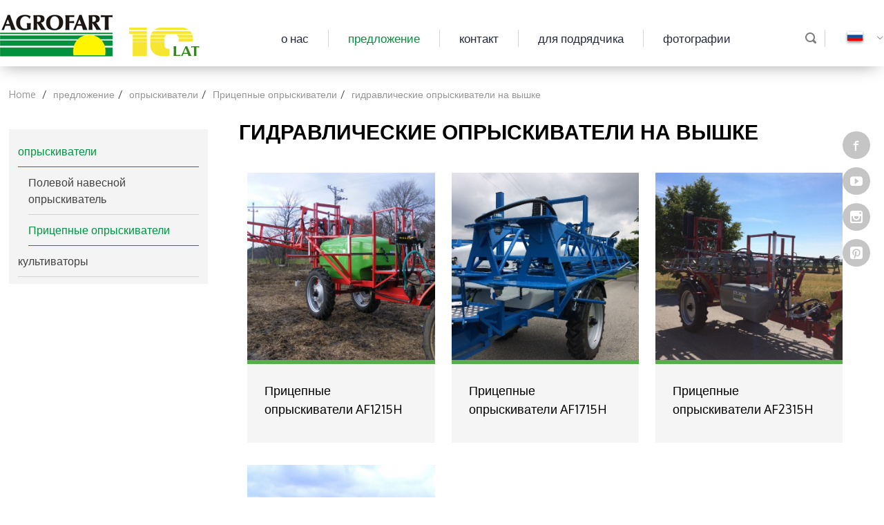

--- FILE ---
content_type: text/html; charset=utf-8
request_url: https://www.agrofart.com/ru/326/gidravlichski-oprskivatli-na-vshk
body_size: 6320
content:
<!DOCTYPE html>
<html lang="ru">
<head>
	
<script>(function(w,d,s,l,i){w[l]=w[l]||[];w[l].push({'gtm.start':
new Date().getTime(),event:'gtm.js'});var f=d.getElementsByTagName(s)[0],
j=d.createElement(s),dl=l!='dataLayer'?'&l='+l:'';j.async=true;j.src=
'https://www.googletagmanager.com/gtm.js?id='+i+dl;f.parentNode.insertBefore(j,f);
})(window,document,'script','dataLayer','GTM-MFKM8QRD');</script>

<meta charset="UTF-8" />
<title>гидравлические опрыскиватели на вышке - oпрыскиватель</title>
<meta name="keywords" content="опрыскиватель, Полевой навесной, прицепной опрыскиватель," />
<meta name="description" content="" />
<meta name="robots" content="index,follow" />
<meta name="designer" content="JW Web Development" />
<meta name="viewport" content="width=device-width, initial-scale=1" />
<meta name="HandheldFriendly" content="True" />
<meta name="MobileOptimized" content="320" />
<base href="https://www.agrofart.com/" />
<link rel="stylesheet" href="public/css/bootstrap.min.css" /><link rel="stylesheet" href="public/admin/css/icons/icomoon/styles.css" /><link rel="stylesheet" href="public/css/components.css" /><link rel="stylesheet" href="public/js/aos/aos.css" /><script src="public/js/jquery-min.js"></script><script src="public/js/bootstrap.min.js"></script><script src="public/admin/js/plugins/notifications/sweet_alert.min.js"></script><script src="public/js/js.cookie.js"></script><script src="public/js/cms.js"></script><script src="public/js/class/conf.js"></script><script src="public/js/i18n/pl.js"></script><script src="public/js/aos/aos.js"></script><script src="public/js/validation/jquery.validate.min.js"></script><script src="public/js/validation/additional-methods.min.js"></script><script src="public/js/validation/localization/messages_ru.js"></script><script src="public/js/scrollTo.js"></script><script src="public/js/dirtyforms/jquery.dirtyforms.js"></script><script src="public/js/dirtyforms/dialogs/bootstrap.js"></script><script src="public/js/class/coockieComm.js"></script>
<link rel='dns-prefetch' href='//fonts.googleapis.com' />
<link href="https://fonts.googleapis.com/css?family=Oxygen:300,400,700&amp;subset=latin-ext" rel="stylesheet" /> 
<link href="public/css/default.css?p=4" rel="stylesheet" />
<link rel="icon" href="public/img/favicon.ico" type="image/x-icon" />
<link rel="shortcut icon" href="public/img/favicon.ico" type="image/x-icon" />
<meta itemprop="image" content="https://www.agrofart.com/upload/art/326_img1_2_2.jpg" /><meta property="og:image" content="https://www.agrofart.com/upload/art/326_img1_2_2.jpg" /><meta itemprop="name" content="гидравлические опрыскиватели на вышке - oпрыскиватель" /><meta property="og:title" content="гидравлические опрыскиватели на вышке - oпрыскиватель" /><meta property="og:site_name" content="agrofart.com" /><script>
var conf = new Conf();
conf.setData({
    domain: 'www.agrofart.com',
    debug: true,
    defaultCookieExpires: 7,
    loginextend: 0,
    loginextend_duration: '120000',
    ays: true
});
cms.lang = cmslang;
cms.init(conf);
</script>
<!-- Smartsupp Live Chat script -->
<script type="text/javascript">
var _smartsupp = _smartsupp || {};
_smartsupp.key = '6423e3ce571e14beaeda4d780d14b16e8dc262d4';
window.smartsupp||(function(d) {
  var s,c,o=smartsupp=function(){ o._.push(arguments)};o._=[];
  s=d.getElementsByTagName('script')[0];c=d.createElement('script');
  c.type='text/javascript';c.charset='utf-8';c.async=true;
  c.src='https://www.smartsuppchat.com/loader.js?';s.parentNode.insertBefore(c,s);
})(document);
</script>
<meta name="google-site-verification" content="Ez0IQxg2kCFo2qzaH7Zw6zKZsmFj-Jxajnq6V4V2fmQ" />
<script>"https:"!==location.protocol&&location.hostname.includes("www.")?window.location.replace("https://"+location.hostname+location.pathname+location.search+location.hash):"https:"===location.protocol&&location.hostname.includes("www.")||window.location.replace("https://www."+location.hostname+location.pathname+location.search+location.hash);</script>
<style>ul.submenu-news-list li .h2 {color: black;margin: 0 0 15px 0;padding: 0;}
#oferta .h2{font-size: 17px;text-transform: uppercase;color: #262a40;font-weight: bold;padding-top: 15px;}
#start1 .h2 {text-align: left;padding: 25px;padding-bottom: 5px;margin: 0px;font-size: 20px;color: #000000;border-top: 6px solid #58ae4c;min-height: 95px;}
#oferta a:hover .h2 {color:#00923f;}
.h1_ {clear: both;font-size: 30px;padding-top: 0px;padding-bottom: 25px;margin: 0px;text-align: left;text-transform: uppercase;color: #000000;font-weight: bold;}</style>
<script type="application/ld+json">
{
	"@context": "http://schema.org",
	"@type": "LocalBusiness",
	"address": {
		"@type": "PostalAddress",
		"addressLocality": "Gniewkowo",
		"streetAddress": "Dąblin 22",
		"postalCode": "88-140",
		"addressRegion": "kujawsko-pomorskie"
	},
	"name": "AGROFART Marcin Różycki",
	"email": "biuro@agrofart.com",
	"telephone": "668675345",
	"vatID": "5562573382",
	"image": "https://www.agrofart.com/public/img/logo.png"
}
</script><meta property="og:type" content="article" /><link rel="canonical" href="https://www.agrofart.com/ru/326/gidravlichski-oprskivatli-na-vshk" />
<style>
    .h1 { clear: both; font-size: 30px; padding-top: 0px; padding-bottom: 25px; margin: 0px; text-align: left; text-transform: uppercase; color: #000000; font-weight: bold; }
    </style>
<script>
    // Store the original title
    const originalTitle = document.title;

    // Function to restore the original title
    function preventTitleChange() {
        document.title = originalTitle; // Restore the original title
    }

    // Attach an event listener to window.onload to prevent title changes after the page has loaded
    window.onload = function() {
        // Prevent changes to the title
        document.title = originalTitle; // Initial title

        // Monitor title changes and prevent them
        Object.defineProperty(document, 'title', {
            configurable: false,
            set: function(value) {
                if (document.title !== originalTitle) {
                    preventTitleChange(); // Restore the original title
                }
                return originalTitle;
            }
        });
    };
    </script>
</head><body  id="wwwpage" itemscope itemtype="http://schema.org/WebPage">

	<noscript><iframe src="https://www.googletagmanager.com/ns.html?id=GTM-MFKM8QRD"
height="0" width="0" style="display:none;visibility:hidden"></iframe></noscript>

<header id="top"><div id="top0">

	<div id="top1" itemscope itemtype="http://schema.org/Store"><meta itemprop="name" content="AGROFART Marcin Różycki"><meta itemprop="image" content="http://agrofart.com/upload/image/Agrofart_katalog_drukq-31.png"><a itemprop="url" href="https://www.agrofart.com/?lang=6" title="" id="top_www"><img itemprop="logo" src="public/img/logo.png" alt="Agrofart" /></a></div>

	<div id="top2"><div id="g_menu"><a href="#" id="menu_close"></a><ul id="menu1"><li><a itemprop="url" class="item1" href="ru/302/o-nas" title="о нас"><span itemprop="name">о нас</span></a></li><li class="current"><a itemprop="url" class="item1" href="ru/art/oferta" title="предложение"><span itemprop="name">предложение</span></a>
<ul class="section"><li><a itemprop="url" class="item2" href="ru/309/prdlozhni" title="опрыскиватели"><span itemprop="name">опрыскиватели</span></a></li><li><a itemprop="url" class="item2" href="ru/310/kulytivator" title="культиваторы"><span itemprop="name">культиваторы</span></a></li></ul></li><li><a itemprop="url" class="item1" href="ru/contact/" title="контакт"><span itemprop="name">контакт</span></a></li><li><a itemprop="url" class="item1" href="ru/367/dlya-podryadchika" title="для подрядчика"><span itemprop="name">для подрядчика</span></a></li><li><a itemprop="url" class="item1" href="ru/366/fotografii" title="фотографии"><span itemprop="name">фотографии</span></a></li></ul></div></div>
	
	<div id="top3"><ul id="s_menu">			
		<li id="top_search"><a href="#"></a></li>		
		<li id="top_lang"><a href="#"><img src="public/img/sys/l_ru.gif" alt="ru" /></a></li>			
		<li id="top_menu"><a href="#" id="mobnav-btn"><div><span></span><span></span><span></span></div></a></li>	
	</ul></div>	

</div></header>

<div id="search_box" class="bbox">
	<a href="#" id="search_close"></a>
	<div id="search_panel"><form name="search" method="get" accept-charset="utf-8" action="index.php" class="form-horizontal validate-alert" id="search"><input name="lang" value="6" type="hidden" /><input name="act" value="art_search" id="act_search" type="hidden" /><div class="form-group"><div class="input-group"><input name="art_szuk" value="" id="art_szuk" class="form-control" maxlength="50" type="text"  placeholder=" " required data-rule-minlength="3" data-msg-minlength=" " data-msg-required=" "  /><div class="input-group-btn"><button type="submit" id="searchp"></button></div></div></div></form></div></div>

<div id="lang_box" class="bbox">
	<a href="#" id="lang_close"></a>
	<div id="lang_menu"><div class="title">Wybierz język</div><ul><li ><a href="pl"><img src="public/img/sys/l_pl.gif" alt="pl" />Polski</a></li><li ><a href="en"><img src="public/img/sys/l_en.gif" alt="en" />English</a></li><li ><a href="de"><img src="public/img/sys/l_de.gif" alt="de" />Deutsch</a></li><li ><a href="fr"><img src="public/img/sys/l_fr.gif" alt="fr" />Française</a></li><li  class="wyb"><a href="ru"><img src="public/img/sys/l_ru.gif" alt="ru" />Русский</a></li><li ><a href="ch"><img src="public/img/sys/l_ch.gif" alt="ch" />中國</a></li><li ><a href="kz"><img src="public/img/sys/l_kz.gif" alt="kz" />Қазақ</a></li></ul></div></div>

<script>

$(document).ready(function() {

	$('#top_search A').click(function(){ 
		$('.bbox').slideUp(100);	
		$('#search_box').slideDown(100);
		return false;
	});

	$('#search_close').click(function(){ 
		$('#search_box').slideUp(100);
		return false;
	});
	
	$('#top_lang A').click(function(){ 
		$('.bbox').slideUp(100);	
		$('#lang_box').slideDown(100);
		return false;
	});

	$('#lang_close').click(function(){ 
		$('#lang_box').slideUp(100);
		return false;
	});	

	$(document).on('click', '#mobnav-btn', function (){
		$('BODY').toggleClass("xactive"); 
	   return false; 			
	 });
	 
	$(document).on('click', '#menu_close', function (){
		$('BODY').toggleClass("xactive"); 
	   return false; 			
	 });	 
	 
    $(document).on('click', '.mobnav-subarrow', function (){        
        $(this).parent().toggleClass("xpopdrop"); 
        return false; 
    });	 

});

</script>


<main itemprop="mainContentOfPage" itemscope itemtype="http://schema.org/WebPageElement"><div id="maincontent2"><div id="maincontent3">

<div class="breadcrumb-line"><ul class="breadcrumb" itemscope itemtype="http://schema.org/BreadcrumbList">
<li itemprop="itemListElement" itemscope itemtype="http://schema.org/ListItem"><a itemprop="item" href="https://www.agrofart.com/?lang=6"><span itemprop="name">Home</span><meta itemprop="position" content="1" /></a></li>
<li itemprop="itemListElement" itemscope itemtype="http://schema.org/ListItem"><a itemprop="item" href="ru/art/oferta"><span itemprop="name">предложение</span><meta itemprop="position" content="2" /></a></li><li itemprop="itemListElement" itemscope itemtype="http://schema.org/ListItem"><a itemprop="item" href="ru/309/prdlozhni"><span itemprop="name">опрыскиватели</span><meta itemprop="position" content="3" /></a></li><li itemprop="itemListElement" itemscope itemtype="http://schema.org/ListItem"><a itemprop="item" href="ru/317/pritspn-oprskivatli"><span itemprop="name">Прицепные опрыскиватели</span><meta itemprop="position" content="4" /></a></li><li itemprop="itemListElement" itemscope itemtype="http://schema.org/ListItem"><a itemprop="item" href="ru/326/gidravlichski-oprskivatli-na-vshk"><span itemprop="name">гидравлические опрыскиватели на вышке</span><meta itemprop="position" content="5" /></a></li></ul></div><div id="content_left"><article><h1>гидравлические опрыскиватели на вышке</h1><ul class="submenu-table-images"><li><a href="ru/338/af1215h"><img src="upload/art/338_img2_7efc3506dee8022d6af26c8d10c09635490ddf66.jpg" alt="Прицепные опрыскиватели AF1215H" /><div class="name">Прицепные опрыскиватели AF1215H</div><div class="subname"></div></a></li><li><a href="ru/345/af1715h"><img src="upload/art/345_img2_7b06a68ee0da05df15cb5f9473997c660c72d339.jpg" alt="Прицепные опрыскиватели AF1715H" /><div class="name">Прицепные опрыскиватели AF1715H</div><div class="subname"></div></a></li><li><a href="ru/352/af2315h"><img src="upload/art/352_img2_e9290f1030260cf81a82b234a10393aacf26afc1.jpg" alt="Прицепные опрыскиватели AF2315H" /><div class="name">Прицепные опрыскиватели AF2315H</div><div class="subname"></div></a></li><li><a href="ru/359/af2815h"><img src="upload/art/359_img2_d32e780e5906653247270dbcd5d32eaa759980dd.jpg" alt="Прицепные опрыскиватели AF2815H" /><div class="name">Прицепные опрыскиватели AF2815H</div><div class="subname"></div></a></li></ul></article></div><div id="content_right"><nav id="l_menu"><ul><li  class="current"><a href="ru/309/prdlozhni">опрыскиватели</a><ul><li ><a href="ru/315/navsn-oprskivatli">Полевой навесной опрыскиватель</a></li><li  class="current"><a href="ru/317/pritspn-oprskivatli">Прицепные опрыскиватели</a></li></ul></li><li ><a href="ru/310/kulytivator">культиваторы</a></li></ul></nav></div></div></div></main>

<section id="contactp">
			
				<div id="contactp1"><h1>Свяжитесь с нами</h1><div class="row" itemscope="" itemtype="http://schema.org/Person">
<div class="col-lg-6" itemprop="address" itemscope="" itemtype="http://schema.org/PostalAddress">
<p class="adr"><span><strong>AGROFART Marcin Różycki</strong><br />
<span itemprop="addressLocality">Dąblin 22</span><br />
<span itemprop="postalCode">88-140</span> Gniewkowo</span></p>

<p class="email"><a href="mailto:biuro@agrofart.com"><span itemprop="email">biuro@agrofart.com</span></a></p>

<p class="email"><a href="mailto:agrofart@wp.pl"><span itemprop="email">agrofart@wp.pl</span></a></p>

<p class="tel"><span><strong>наши консультанты</strong><br />
<span itemprop="telephone">668675345</span> - Marcin<br />
<span itemprop="telephone">668823675</span> - Gabriel</span></p>
</div>

<div class="col-lg-6">
<p class="tel"><span><strong>менеджер</strong><br />
696 094 012 - Anna</span></p>

<p class="tel"><strong>помощник управляющего</strong><br />
<span>690 803 200</span> - Monika</p>

<p class="tel"><span><strong>магазин</strong><br />
690 080 932 - Anna</span></p>

<p class="tel"><span><strong>Serwis</strong><br />
790 216 810 - Kamil</span></p>
</div>
</div>

<div id="gtx-trans" style="position: absolute; left: 96px; top: 273px;">
<div class="gtx-trans-icon"> </div>
</div></div>
				
				<div id="contactp2"><iframe src="https://www.google.com/maps/embed?pb=!1m18!1m12!1m3!1d25943.484865640276!2d18.412343444873198!3d52.90918207454125!2m3!1f0!2f0!3f0!3m2!1i1024!2i768!4f13.1!3m3!1m2!1s0x4703493086747e03%3A0x7dbb9563bd711efe!2sAgrofart+Opryskiwacze+Marcin+R%C3%B3%C5%BCycki.+Producent+Maszyn+Rolniczych!5e0!3m2!1spl!2spl!4v1556118863997!5m2!1spl!2spl" frameborder="0" allowfullscreen></iframe></div>				
			
			</section>
<div id="social_menu"><ul>
	<li><a target="_blank" title="Facebook" href="https://www.facebook.com/Agrofart-Producent-Maszyn-Rolniczych-2040894719526560/"></a></li>
	<li><a target="_blank" title="Youtube" href="https://www.youtube.com/channel/UCt42XMYkNH3DEJL8wcSjxxg"></a></li>	
	<li><a target="_blank" title="Instagram" href="https://www.instagram.com/agrofartmaszynyrolnicze/ "></a></li>	
	<li><a target="_blank" title="Pinterest" href="https://pl.pinterest.com/agrofart/ "></a></li>	
</ul></div>

<div id="ue"><img src="public/img/ue2.png" alt="Fundusze europejskie" /></div>

<footer id="foot"><div id="foot0">
	<div id="foot1">&copy; 2026 AGROFART Marcin Różycki</div>
	<div id="foot3"><nav id="d_menu" itemscope itemtype="http://schema.org/SiteNavigationElement"><ul></ul></nav></div>
	<div id="foot2"><a href="https://jw-webdev.info" target="_blank" title="Projektowanie stron Gniewkowo">Projektowanie stron Gniewkowo</a></div>
</div></footer>


<script>
			$(document).ready(function() {
             var confCookie = new Conf();
             confCookie.setData({
                 commId: 'comm_',
                 commPlacement: 'body',
                 url: 'https://www.agrofart.com/ru/art/comm?idtf2=cookiecomm',
                 coockieName: 'comm_cookie'
             });             
             coockieComm.init(confCookie);
			});
			</script>    

<script>
AOS.init({
	easing: 'ease-in-out-sine',
	duration:1000
});
</script>

<script async src="https://www.googletagmanager.com/gtag/js?id=UA-204398-2"></script>
<script>
  window.dataLayer = window.dataLayer || [];
  function gtag(){dataLayer.push(arguments);}
  gtag('js', new Date());

  gtag('config', 'UA-139435576-1');
</script>
<script>const seoUri=location.pathname,seoUriGet=location.search;function updateSeoMeta(e,t){const o=document.querySelector(`meta[name="${e}"]`);if(o)o.content=t;else{const o=document.createElement("meta");o.name=e,o.content=t,document.getElementsByTagName("head")[0].appendChild(o)}if("robots"==e&&t.includes("noindex")){const e=document.querySelector('link[rel="canonical"]');e&&e.remove()}}function reverseBreadcrumbTitle(e=3){let t="";const o=document.querySelectorAll("ul.breadcrumb li a span");if(o){const n=o.length;for(let r=n-1;r>=n-e&&"Home"!=o[r].innerText;r--)t+=`${o[r].innerText} - `;t+="Agrofart"}document.title=t}(seoUri.includes("/en/")||seoUri.includes("/de/")||seoUri.includes("/fr/")||seoUri.includes("/ru/")||seoUri.includes("/ch/")||seoUri.includes("/kz/")||"/en"==seoUri||"/de"==seoUri||"/fr"==seoUri||"/ru"==seoUri||"/ch"==seoUri||"/kz"==seoUri||seoUriGet.includes("lang=")||seoUriGet.includes("act=art_search&art_szuk"))&&updateSeoMeta("robots","noindex, follow"),updateSeoMeta("keywords","");const metaDesc=document.querySelector('meta[name="description"]');"/"!=seoUri&&metaDesc&&169==metaDesc.content.length&&metaDesc.content.match(/Maszyny rolnicze pomogą/)&&updateSeoMeta("description",""),"/art/oferta"==seoUri&&(document.title="Opryskiwacze polowe, sprzęt uprawowy, części, serwis - Oferta - Agrofart");const isProduct=document.querySelector("div#product_card"),isCategory=document.querySelector("ul.submenu-table-images");function makeExternal(e){let t=e.href,o=new RegExp("^(?:(?:f|ht)tp(?:s)?:)?//(?:[^@]+@)?([^:/]+)","im"),n=t.match(o);(n?n[1].toString():t.indexOf(":")<0?"agrofart.com":"").toLowerCase().includes("agrofart.com")||(e.rel="nofollow")}(isProduct||isCategory&&document.title.length<48)&&reverseBreadcrumbTitle();const links=document.querySelectorAll("a");if(links.forEach(e=>{makeExternal(e)}),isCategory||"/67/lance"==seoUri||"/68/rozwadniacz-boczny"==seoUri){const e=document.querySelectorAll("ul.breadcrumb li a span"),t=document.querySelector("h1");if(e&&t){const o=e.length;!t.innerText.match(/opryskiwacz/i)&&e[o-2]&&e[o-2].innerText.includes("opryskiwacz")&&(t.innerText+=" do opryskiwaczy")}}for(let e=1;e<=2;e++){const t=document.querySelectorAll(`h${e}`);let o=3;if(1==e&&(o=1),t&&t.length>o)for(let n=o;n<t.length;n++){const o=t[n],r=o.parentNode,c=document.createElement(`h${e+1}`);(o.classList.contains("h1")||1==e)&&c.classList.add("h1_"),c.classList.add(`h${e}`),c.innerHTML=o.innerHTML,r.replaceChild(c,o)}}</script>

</body></html>

--- FILE ---
content_type: text/html; charset=utf-8
request_url: https://www.agrofart.com/ru/art/comm?idtf2=cookiecomm&_=1769110047816
body_size: -100
content:
<br />
<b>Fatal error</b>:  Call to undefined function json_encode() in <b>/home/agrofart/public_html/app/mod/art/art.php</b> on line <b>466</b><br />


--- FILE ---
content_type: text/css
request_url: https://www.agrofart.com/public/css/default.css?p=4
body_size: 4933
content:
BODY {
	min-height:100%;
	background: #FFFFFF;
	font-size: 16px; 
	line-height:1.5;
	font-family: 'Oxygen', sans-serif;
	color: #5c5c5c;
	padding-bottom:0px;
	padding-top:96px;
    overflow-x: hidden;
}

TD, TH {
	padding:8px;
}

IMG,EMBED,OBJECT,VIDEO {
	max-width: 100%;
	height:auto !important;		
}

IFRAME {
	max-width: 100%;
}

H1 { 
	clear:both;
	font-size: 30px; 
	padding-top:0px; 
	padding-bottom:25px; 
	margin:0px; 
	text-align:left;
	text-transform:uppercase;
	color:#000000;
	font-weight:bold;
}
	
H2 { 
	color:#000000;
	padding-bottom:20px;
}

H3{

}

HR { 
	margin:0px; 
	padding:0px; 
	border:0px;
	height:1px; 
	background-color: #cccccc; 
}

INPUT, SELECT { 
	vertical-align:middle; 
	border: 1px solid #cccccc; 
	background-color: #FFFFFF; 
	color: #000000; 
	padding:6px;
}

TEXTAREA { 
	border: 1px solid #cccccc; 
	background-color: #FFFFFF; 
	color: #000000; 
	padding:6px;	
}

INPUT:focus, INPUT:active, TEXTAREA:focus, TEXTAREA:active, SELECT:focus, SELECT:active {
	border:1px solid #666666;
}

INPUT[type="submit"],
INPUT[type="submit"]:hover,
.btn-primary,
.btn-primary.focus, .btn-primary:focus,
.btn-primary.active, .btn-primary:active, .btn-primary:hover, .open > .dropdown-toggle.btn-primary{ 
	cursor:pointer; 
	vertical-align:middle; 
	margin-bottom: 2px;
	margin-top: 2px; 
	border: 0px none;
	background: #00923f; 
	border: 1px solid #00923f; 	
	color: #ffffff; 
	padding:6px;	
	transition: all 0.2s ease-in-out;		
}

.bootstrap-select{
	width:100%;
}

INPUT[type="checkbox"].styled, INPUT[type="radio"].styled {
	margin:0px;
	margin-right:10px;
	border: 1px solid #275899; 
	width:15px;
	height:15px;	
   outline:0px none;
	padding:1px;
}

.panel-primary > .panel-heading {
    color: #fff;
    background-color: #00923f;
    border-color: #00923f;
}

LABEL{
	font-weight:normal;
}

A { 
	color: #00923f; 
	text-decoration: none; 
	transition: all 0.2s ease-in-out;		
}

A:hover { 
	color: #000000; 
	text-decoration: none; 
}


#menu1, #menu1 * {
	margin: 0;
	padding: 0;
	list-style: none;
	z-index: 898;	
}


#g_menu{
	max-width:100%;
	margin:auto;
	display:table;
	font-weight:400;
}

#g_menu.xactive {
    display: block !important;
    z-index: 899;
    position: fixed;
    top: 0px;
    left: 0px;
    width: 100% !important;
    height: 100vh;
	background:rgba(37,65,91,0.9);	
}

#g_menu.xactive #menu_close {
    text-align: right;
    padding: 30px;
    font-size: 26px;
    display: block;
    float: right;
    color: #ffffff;
    font-family: icomoon;
    font-size: 40px;
    opacity: 0.7;
}

#menu_close {
    display: none;
    color: #ffffff;
}

#g_menu{
	max-width:100%;
	font-weight:400;
}

#menu1 {
	display:table;
	margin:auto;
	padding:0px;
}

#g_menu.xactive #menu1 {
    display: block !important;
}

#menu1 {
	display:block;
	margin:0px;
	padding:0px;
}

#menu1 LI {
	position: relative;
	white-space: nowrap;
	*white-space: normal;	
}

#menu1 UL LI {
	width:210px;
	white-space: normal;
	text-align:left;
}

#menu1 UL {
	position: absolute;
	display:block;
	top: 100%;
	left: 0;
	z-index: 1;
	opacity: 0;
	visibility: hidden;	
	transition: all 0.2s ease-in-out;	
	-webkit-box-shadow: 3px 3px 14px rgba(0,0,0,.1);
	box-shadow: 3px 3px 14px rgba(0,0,0,.1);		
}

#menu1 > LI {
	float: left;
}

#menu1 UL UL {
	top: 0;
	left: 100%;
}

#menu1 LI:hover > UL,
#menu1 LI.sfHover > UL {
	display: block;
	opacity: 1;
	z-index:90;
	visibility: visible;	
}

#menu1 A {
	display: block;
	position: relative;
	zoom: 1;	
	text-decoration: none;	
}

#menu1 A.item1 {	
	color:#262a40;
	background:#ffffff;
	padding-left:28px;
	padding-right:28px;
	height:25px;
	line-height:25px;
	font-weight:normal;
	font-size:17px;
	transition: all 0.2s ease-in-out;	
	border-right:1px solid #d4d4d4;
}


.fixedTopMenu #menu1 A.item1 {
    height: 68px;
    line-height: 68px;
}

#menu1 LI:last-child A.item1 {
	border-right:0px none;	
}

#menu1 A.item1:hover,
#menu1 LI.sfHover A.item1,
#menu1 LI.sfHover A.current,
#menu1 LI.current A.item1{
	color:#00923f;
	background:#ffffff;
}

#menu1 A.item2 {
	color:#262a40;
	background:#ffffff;
	font-weight:normal;
	font-size:15px;
	text-align:left;	
	padding:12px;	
	border-bottom:1px solid #f9f9f9;	
	border-top:0px none;	
	transition: all 0.2s ease-in-out;	
}

#menu1 A.item2:hover {
	color:#00923f;
	background:#ffffff;
	transition:none;
}

#d_menu{
	clear:both;
}

#d_menu UL{
	list-style-type:none;
	display:table;
	padding:0px;
	margin:auto;	
}

#d_menu LI{
	list-style-type:none;
	display:block;
	padding:0px;
	margin:0px;
	float:left;
}

#d_menu A{
	display:block;
	padding-left:20px;
	padding-right:20px;
}

#d_menu A:hover{
	color:#000000;
}

#top{
	padding-top:18px;
	-webkit-box-shadow: -3px 6px 23px -8px rgba(0,0,0,0.42);
	-moz-box-shadow: -3px 6px 23px -8px rgba(0,0,0,0.42);
	box-shadow: -3px 6px 23px -8px rgba(0,0,0,0.42);	
	position:fixed;
	z-index:29;
	top:0px;
	left:0px;
	width:100%;
	background:#ffffff;	
}

#top0{
	display: -webkit-box;
	display: -moz-box;
	display: -ms-flexbox;
	display: -webkit-flex;
	display: flex;     
	margin:auto;
	-webkit-flex-wrap: nowrap;	
	flex-wrap: nowrap;	
	-webkit-justify-content:space-between;	
	justify-content:space-between;	
	width:1400px;
	max-width:100%;
	padding-bottom:14px;
}

#top1{
	float:left;
}

#top1 IMG{
	float:left;
	margin-left:0px;
	margin-right:20px;
}

#top1 A{
	display: block;
	display: -webkit-box;
	display: -moz-box;
	display: -ms-flexbox;
	display: -webkit-flex;
	display: flex;
	align-self: center;
	vertical-align: center;
	align-items: center;
	-webkit-justify-content: center;
	justify-content: center;
	overflow: hidden;
	width: 100%;
	height: 100%;
	text-align: center;
	transition: all 0.2s ease-in-out;
}

#top2{
	float:left;
	text-align:center;
	padding-top:25px;	
}

#top3{
	float:right;
	padding-top:25px;
}

#top3 IMG{

}

#s_menu{
	float:right;
	list-style-type:none;

	padding:0px;
	margin:0px;
	
	list-style-type:none;
	display: -webkit-box;
	display: -moz-box;
	display: -ms-flexbox;
	display: -webkit-flex;
	display: flex;     
	margin:0px;
	-webkit-flex-wrap: nowrap;	
	flex-wrap: nowrap;	
	-webkit-justify-content:center;	
	justify-content:center;	
	padding:0px;		
}

#s_menu LI{
	list-style-type:none;
	display:block;
	padding:0px;
	margin:0px;
	float:left;
}

#s_menu A:hover{
	color:#000000;
}

#s_menu LI#top_lang{
	padding-left:15px;
	border-left:1px solid #d4d4d4;
}

#s_menu #top_lang A{
	color:#606373;
	background:#ffffff;
	text-transform:uppercase;
	font-size:16px;
	width:70px;
}

#s_menu #top_lang A:after{
	content:'\E9C9';
	font-family:icomoon;
	font-size:12px;
	padding-left:3px;
	float:right;
}

#s_menu #top_lang IMG{
	-webkit-box-shadow: 0px 2px 4px 0px rgba(0,0,0,0.55);
	-moz-box-shadow: 0px 2px 4px 0px rgba(0,0,0,0.55);
	box-shadow: 0px 2px 4px 0px rgba(0,0,0,0.55);
	margin-bottom:4px;
}

#s_menu #top_lang A:hover{
	opacity:0.8;
}


#s_menu #top_search A:hover{
	color:#008c36;
}


#s_menu A, #mobnav-btn{
	display:block;
	height:25px;
	line-height:25px;
	width:40px;
	font-size:16px;
	font-family:icomoon;
	text-align:center;
	color:#262a40;
	transition: all 0.2s ease-in-out;	
}

.fixedTopMenu #s_menu A, #mobnav-btn{
	height:68px;
	line-height:68px;
	width:68px;
}

#top_search A{
	background:#ffffff;		
	color:#7c7c7c;
	font-family:icomoon;	
}

#s_menu LI#top_menu{
	display:none;
}

#search_box{
	z-index:899;
	display:none;
	position: fixed;
	top:0px;
	width:100%;
	height:100vh;
	background:rgba(0,146,63,0.9);	
	text-align:center;
	color:#ffffff;
}

#search_close{
	text-align:right;
	padding:30px;
	font-size:26px;
	display:block;
	float:right;
	color:#ffffff;
	font-family:icomoon;
	font-size:40px;
	opacity:0.7;
}

#search_close:hover{
	opacity:1;
}

#search_panel{
	padding-top:40vh;
	text-align:center;
	width:600px;
	padding-left:20px;
	padding-right:20px;
	max-width:98%;
	margin:auto;
}

#search_panel #art_szuk{
	height:70px;
	line-height:70px;
	padding:0px;
	padding-left:15px;
	padding-right:15px;
	font-size:20px;
}

#searchp{
	color:#ffffff;
	font-size:48px;
	font-family:icomoon;
	width: 100px;
	height: 71px;
	text-align:center;
	background:none;
	border:0px none;
}

#search_panel .title{
	font-size:36px;
	padding-bottom:30px;
}

#mobnav-btn {
	display: none;
	cursor: pointer;	 	
}

#mobnav-btn:hover {
	opacity:0.8;
}

#mobnav-btn DIV{
	margin:auto;
	margin-top:5px;
	width: 32px;	
}

#mobnav-btn SPAN{
	background-color: #000000;
	display: block;
	float:left;
	width: 32px;
	height: 2px;
	line-height: 2px;
	margin-top: 6px;
}

#mobnav-btn SPAN:first-child{
	margin-top: 0px;
}

.mobnav-subarrow {
    display: none;
}

MAIN{
	clear:both;
}

#maincontent2{
	width:1400px;
	max-width:98%;
	margin:auto;
	text-align:left;
	background:#ffffff;
}

#maincontent3{
	padding-top:30px;
	padding-bottom:30px;
}

#ue{
	clear:both;
	padding-top:50px;
	padding-bottom:45px;
	text-align:center;
}

#foot{
	clear:both;
	padding-top:15px;
	overflow-y:auto;
}

#foot0{
	width:1400px;
	max-width:98%;
	margin:auto;
	font-size:14px;
	color:#9f9f9f;
	
	display: -webkit-box;
	display: -moz-box;
	display: -ms-flexbox;
	display: -webkit-flex;
	display: flex;     
	margin:auto;
	-webkit-flex-wrap: wrap;	
	flex-wrap: wrap;	
	-webkit-justify-content:space-between;	
	justify-content:space-between;		
}

#foot0 A{
	color:#9f9f9f;
}

#foot0 A:hover{
	color:#000000;
}

#foot1{
	float:left;
	text-align:left;
	padding-bottom:15px;		
}

#foot2{
	float:right;
	text-align:right;
	padding-bottom:15px;	
}

#social_menu{
	position: absolute;
	top:190px;
	right:20px;
	z-index:20;	
}

#social_menu UL{
	display:block;
	padding:0px;
	margin:0px;
	list-style-type:none;
}

#social_menu LI{
	display:block;
	padding:0px;
	margin:0px;
	padding-bottom:12px;
	clear:both;
}

#social_menu A{
	display:block;
	width:40px;
	height:40px;
	line-height:40px;
	border-radius:20px;
	font-family:icomoon;
	color:#ffffff;
	background:#c5c5c5;
	font-size:18px;
	text-align:center;
}

#social_menu A:hover{
	background:#00923f;
}

#l_menu{
	clear:both;
}

#l_menu .l_item1{
	color:#ffffff;
	background:#00bac2;
	display:block;
	padding:8px;
	border-bottom:1px solid #ffffff;
	font-size:16px;
}

#l_menu .l_item1:hover, #l_menu .l_item1.active{
	opacity:0.8;
}

#l_menu .l_item2{
	color:#000000;
	background:#b3ebed;
	display:block;
	padding:8px;
	border-bottom:1px solid #ffffff;
	font-size:15px;
	padding-left:20px;
}

#l_menu .l_item2:hover, #l_menu .l_item2.active{
	opacity:0.8;
}

#lang_box{
	z-index:992;
	display:none;
	position: fixed;
	top:0px;
	width:100%;
	height:100vh;
	background:rgba(0,146,63,0.9);	
	text-align:center;
	color:#ffffff;
}

#lang_close{
	text-align:right;
	padding:30px;
	font-size:26px;
	display:block;
	float:right;
	color:#ffffff;
	font-family:icomoon;
	font-size:40px;
	opacity:0.7;
}

#lang_menu .title{
	font-size:36px;
	padding-bottom:30px;
}

#lang_menu{
	padding-top:20vh;
	text-align:center;
	width:600px;
	padding-left:20px;
	padding-right:20px;
	max-width:98%;
	margin:auto;
}

#lang_menu UL{
	list-style-type:none;
	display:table;
	margin:auto;
	padding:0px;
}

#lang_menu LI{
	list-style-type:none;
	display:block;
	margin:0px;
	padding:0px;	
	clear:both;
}

#lang_menu A{
	display:block;
	padding:40px;
	padding-top:16px;
	padding-bottom:16px;
	overflow-y:auto;
	font-size:18px;
	color:#ffffff;	
	border-bottom:1px solid rgba(256,256,256,0.1);
}

#lang_menu A:hover{
	font-size:18px;
	color:#ffffff;
	border-bottom:1px solid rgba(256,256,256,1);	
}

#lang_menu A IMG{
	float:left;
	margin-right:25px;
	margin-top:10px;
}

#slider0{
	clear:both;
	margin:auto;
	width:1400px;
	max-width:100%;
	color:#ffffff;
	background:#666666;
}

#slider{
	top:0px;
	left:0px;
	width:100%;
	display: -webkit-box;
	display: -moz-box;
	display: -ms-flexbox;
	display: -webkit-flex;
	display: flex;     
	margin:auto;
	-webkit-flex-wrap: wrap;	
	flex-wrap: wrap;			
	height:677px;
	overflow:hidden;
	position:relative;
}

#wwwpage #slider{
	height:300px;
}

#slider_img{
	position:absolute;
	z-index:3;
	top:0px;
	left:0px;
	width:100%;
	height:100%;
	overflow:hidden;
}

.slider_el{
	width:100%;
	height:100%;
	overflow:hidden;
	background-position:center center;
	background-size:cover;
	background-repeat:no-repeat;			
}

.slider_el2{
	height:100%;
	display: -webkit-box;
	display: -moz-box;
	display: -ms-flexbox;
	display: -webkit-flex;
	display: flex;     
	margin:auto;
	-webkit-flex-wrap: wrap;	
	flex-wrap: wrap;		
	align-self:flex-end;
	align-items:flex-end;	
	-webkit-justify-content:flex-start;	
	justify-content:flex-start;	
	width:100%;
	margin:auto;
}

.slider_el2 .title{
	font-weight:normal;
	font-size:50px;
	padding-bottom:20px;
	color:#ffffff;
	text-align:left;
	line-height:1.2;
	text-transform:uppercase;
}

.slider_el2 .title::after{
	content:'';
	display:block;
	height:1px;
	line-height:1px;
	background:#fff500;
	width:180px;
	max-width:100%;
	clear:both;
	margin-top:20px;
	margin-bottom:10px;
}

.slider_el3{
	width:100%;
	float:right;
	padding:30px;
	padding-left:50px;
	padding-bottom:90px;
	background:rgba(0,0,0,0.3);
}

.slider_el .more{
	clear:both;
}

.slider_el .more A{
	display:table;
	color:#ffffff;
	font-size:18px;
	height:32px;
	line-height:32px;
}

.slider_el .more A::after{
	font-family:icomoon;
	font-size:60px;
	content:'\E9C7';
	float:right;
	padding-left:15px;
}

#slider_naw{
	position:absolute;
	z-index:3;
	bottom:50px;
	width:100%;
	overflow:hidden;
}

#naw{
	display:table;
	padding:0px;
	margin:auto;
	list-style-type:none;
}

#naw LI{
	display:block;
	padding:0px;
	margin:0px;
	list-style-type:none;
	padding-left:10px;
	float:left;
}

#naw LI A{
	display:block;
	float:left;
	width:16px;
	height:16px;
	line-height:16px;
	border-radius:8px;
	border:1px solid #ffffff;
	overflow:hidden;
}

#naw LI A.activeSlide, #naw LI.activeSlide A {
	background:#ffffff;
}

.nav-tabs {
	margin-bottom:15px;
}

#contactp{
	clear:both;
	width:1400px;
	max-width:100%;
	margin:auto;
	display: -webkit-box;
	display: -moz-box;
	display: -ms-flexbox;
	display: -webkit-flex;
	display: flex;
	-webkit-flex-wrap: wrap;
	flex-wrap: wrap;	
	color:#000000;
	border-top:1px solid #e7e6e6;
	border-bottom:1px solid #e7e6e6;
}

#contactp A{
	color:#666666;
}

#contactp A:hover{
	color: #58ae4c;
}

#contactp1{
	width:50%;
	float:left;
	padding-top:70px;
	padding-bottom;70px;
}

#contactp2{
	width:50%;
	float:left;
}

#contactp2 IFRAME{
	width:100%;
	height:100%;
	min-height:500px;
	border:0px none;
}

#contactp P{
	list-style-type: none;
	display: block;
	display: -webkit-box;
	display: -moz-box;
	display: -ms-flexbox;
	display: -webkit-flex;
	display: flex;
	-webkit-flex-wrap: wrap;
	flex-wrap: wrap;
	padding-bottom: 20px;
	padding-right:20px;
}

#contactp P STRONG{
	clear:both;
	text-transform:uppercase;
}

#contactp P STRONG::after{
  display: table;
  clear: both;
  height:2px;
  line-height:2px;		
}

#contactp P::before{
	content: '';
	font-family: icomoon;
	width:55px;
	text-align: center;
	color: #58ae4c;
	font-size: 18px;
	display: block;
	float: left;
}

#contactp P.adr::before{
	content:'\E9AF';
}

#contactp P.tel::before{
	content:'\EAC3';
}

#contactp P.email::before{
	content:'\EA98';
}


#oferta{
	clear:both;
	border-top:50px solid #fafafa;
	border-bottom:50px solid #fafafa;	
	width:1400px;
	max-width:100%;
	margin:auto;	
}

#oferta UL {
	list-style-type:none;
	display: -webkit-box;
	display: -moz-box;
	display: -ms-flexbox;
	display: -webkit-flex;
	display: flex;     
	margin:auto;
	-webkit-flex-wrap: wrap;	
	flex-wrap: wrap;	
	-webkit-justify-content:center;	
	justify-content:center;	
	padding:0px;
	margin:auto;
}	

#oferta LI {
	display:block;
	float:left;
	padding:0px;
	margin:0px;
	width:25%;
	padding:30px;
	text-align:center;
}

#oferta H2{
	font-size:17px;
	text-transform:uppercase;
	color:#262a40;
	font-weight:bold;
	padding-top:15px;
}

#oferta A{
	display:block;
}

#oferta A:hover H2{
	color:#00923f;
}


#komunikat{
	clear:both;
	background:#00923f;
	color:#ffffff;
	padding:30px;
	margin-bottom:30px;
}

#start1{
	padding-top:40px;
}


#start1 UL {
	list-style-type:none;
	display: -webkit-box;
	display: -moz-box;
	display: -ms-flexbox;
	display: -webkit-flex;
	display: flex;     
	margin:auto;
	-webkit-flex-wrap: wrap;	
	flex-wrap: wrap;	
	-webkit-justify-content:space-between;	
	justify-content:space-between;	
	padding:0px;
	margin:auto;
}	

#start1 LI {
	display:block;
	float:left;
	padding:0px;
	margin:0px;
	width:31%;
	text-align:center;
}

#start1 A{
	display:block;
	height:100%;
	background:#f5f5f5;
}

#start1 A:hover{
	display:block;
	background:#58ae4c;
}

#start1 H2{
	text-align:left;
	padding:25px;
	padding-bottom:5px;
	margin:0px;
	font-size:20px;
	color:#000000;
	border-top:6px solid #58ae4c;
	min-height:95px;
}

#start1 A:hover H2{
	color:#ffffff;
}

#start1 .more{
	clear:both;
	text-align:right;
	font-family:icomoon;
	color:#000000;
	font-size:60px;	
	padding-right:25px;
	height:50px;
	line-height:40px;
	padding-bottom:10px;
}

#start2{
	clear:both;
	padding-top:60px;
}

#start20{
	clear:both;
	list-style-type:none;
	display: -webkit-box;
	display: -moz-box;
	display: -ms-flexbox;
	display: -webkit-flex;
	display: flex;     
	margin:auto;
	-webkit-flex-wrap: wrap;	
	flex-wrap: wrap;	
	-webkit-justify-content:center;	
	justify-content:center;		
	width:100%;
	border:1px solid #e5e5e5;
	position: relative;
}

#start2_1{
	width:55%;
	padding:45px;
	padding-top:110px;
}

#start2_2{
	width:45%;
}

#start_polski{
	position: absolute;
	top:0px;
	width:100%;
	text-align:center;
}

#start_polski IMG{
	-webkit-box-shadow: 0px 0px 29px -6px rgba(0,0,0,0.59);
	-moz-box-shadow: 0px 0px 29px -6px rgba(0,0,0,0.59);
	box-shadow: 0px 0px 29px -6px rgba(0,0,0,0.59);
}


#start3{
	clear:both;
	padding-top:60px;
	padding-bottom:60px;
}

#start3 .more{
	text-align:right;
	margin-top:-40px;	
}

#start3 .more A{
	color:#000000;
	display:block;
	height:60px;
	line-height:60px;
	float:right;
	margin-top:-20px;	
}

#start3 .more A::after{
	font-family:icomoon;
	color:#000000;
	content:'\E9C7';
	font-size:60px;
	float:right;
	padding-left:20px;
}

#start30{
	clear:both;
	list-style-type:none;
	display: -webkit-box;
	display: -moz-box;
	display: -ms-flexbox;
	display: -webkit-flex;
	display: flex;     
	margin:auto;
	-webkit-flex-wrap: wrap;	
	flex-wrap: wrap;	
	-webkit-justify-content:space-between;	
	justify-content:space-between;		
	width:100%;
	position: relative;
	padding-top:20px;
}

#start3_1{
	width:31%;
}

#start3_1 A{
	display:block;
	height:100%;
	background:#f5f5f5;
}

#start3_1 A:hover{
	display:block;
	background:#58ae4c;
}

#start3_1 .opp{
	padding:25px;
	border-top:6px solid #f4f006;	
}

#start3_1 .date{
	color:#868686;
}

#start3_1 A:hover .date{
	color:#ffffff;
}

#start3_1 H2{
	text-align:left;
	margin:0px;
	font-size:20px;
	color:#000000;
	min-height:120px;
}

#start3_1 A:hover H2{
	color:#ffffff;
}

#start3_2{
	width:62%;
}

#start3_2 UL{
	list-style-type:none;
	display:block;
	padding:0px;
	margin:0px;
}

#start3_2 LI{
	display:block;
	padding:0px;
	margin:0px;
	padding-bottom:30px;
}

#start3_2 A{
	color:#000000;
	font-weight:bold;
	font-size:18px;
}

#start3_2 A .date{
	color:#868686;
	font-size:16px;
	font-weight:normal;
}

#start4{
	clear:both;
	padding-top:60px;
}

#start4 UL{
	list-style-type:none;
	display: -webkit-box;
	display: -moz-box;
	display: -ms-flexbox;
	display: -webkit-flex;
	display: flex;     
	margin:auto;
	-webkit-flex-wrap: wrap;	
	flex-wrap: wrap;	
	-webkit-justify-content:center;	
	justify-content:center;		
	width:100%;
	padding:0px;
}

#start4 LI{
	padding:0px;
	margin:0px;
	display:block;
	width:25%;
}

#start4 .hh{
	position: relative;
	width:100%;
	height:100%;
}

#start4 .hh .name{
	color:#ffffff;
	text-align:center;
	width:100%;
	height:100%;
	line-height:100%;
	position: absolute;
	z-index:2;
	font-size:24px;
	top:0px;
	display: -webkit-box;
	display: -moz-box;
	display: -ms-flexbox;
	display: -webkit-flex;
	display: flex;     
	margin:auto;
	-webkit-flex-wrap: wrap;	
	flex-wrap: wrap;	
	align-self:center;
	vertical-align:center;
	align-items:center;	
	-webkit-justify-content:center;	
	justify-content:center;			
}


.breadcrumb {
    font-size: 14px;
    color: #949494;
    padding: 0px;
}

.breadcrumb A{
	color:#949494;
}

.breadcrumb A:hover{
	color:#00923f;
}

.dataTables_paginate .paginate_button {
    display: inline-block;
    padding: 4px;
    min-width: 26px;
    margin-left: 2px;
    color: #717171;
    border-radius:0px;
	 font-weight:bold;
}

.pagination > .active > a, .pagination > .active > a:focus, .pagination > .active > a:hover, .pagination > .active > span, .pagination > .active > span:focus, .pagination > .active > span:hover {
    color: #fff;
    background-color:#913aae;
	 border-color:#913aae;
}

#content_left{
	width:77%;
	float:right;
	padding-left:45px;
	padding-bottom:40px;
}

#content_right{
	width:23%;
	float:left;
	padding-top:20px;
	padding-bottom:40px;	
}

#content_left{
	width:77%;
	float:right;
	padding-right:35px;
	padding-bottom:40px;
}

#content_right{
	width:23%;
	float:left;
	padding-top:20px;
	padding-bottom:40px;	
}

#l_menu{
	padding-top:10px;
	padding-bottom:10px;
	background:#f4f4f4;
}

#l_menu UL{
	display:block;
	padding:0px;
	margin:0px;
	list-style-type:none;
}

#l_menu > UL > LI{
	display:block;
	padding:0px;
	margin:0px;
	list-style-type:none;
	padding-left:13px;
	padding-right:13px;
}

#l_menu A{
	display:block;
	border-bottom:1px solid #d4d4d8;
	padding-top:10px;
	padding-bottom:10px;
	font-size:16px;
	color:#414141;
	font-weight:normal;
}

#l_menu UL LI:last-child A{
}

#l_menu LI.current > A{
	border-bottom:1px solid #00923f;	
}

#l_menu A:hover, #l_menu .current > A{
	color:#00923f;
}

#l_menu UL UL {
	padding-left:15px;
}

#product_card{
	display: -webkit-box;
	display: -moz-box;
	display: -ms-flexbox;
	display: -webkit-flex;
	display: flex;     
	margin:auto;
	-webkit-flex-wrap: wrap;	
	flex-wrap: wrap;	
}

#product_left{
	width:70%;
	padding-right;30px;
}

#product_right{
	width:30%;
}

@media only screen and (max-width: 580px) {

	.form-horizontal .form-group {
	    margin-left: 0px;
	    margin-right: 0px;
	}

	#facebook_pan {
	    background:#3b5998;
	    float: none;
	    padding: 0;
	    position: static;
	    right: auto;
	    top: auto;
	    width: 100%;
	    z-index: 1;
	}	
	
	#facebook_pan2 {
	    margin-left: 0px;
		 overflow:hidden;
	}	

	#menu1 A.item1 {
		padding-left:12px;
		padding-right:12px;
		font-size:15px;
	}	

	#g_menu, #menu1{
		overflow-y:auto;
		background:#ffffff;
		width:100%;
		display:block;
	}

	#mobnav-btn {
		display: block;
		clear:both;
	}

	.mobnav-subarrow {
		display: block;
		background-color: #0a5ba1;
		opacity: .3;
		height: 20px;
		width: 30px;
		background-position: top left!important;
		position: absolute;
		top: 8px;
		right: 10px;
		-webkit-border-radius: 5px;
		border-radius: 5px;
		cursor: pointer;
		-webkit-border-radius: 5px;
		border-radius: 5px;
		cursor: pointer;
		-webkit-transition: all .1s ease-in-out;
		-moz-transition: all .1s ease-in-out;
		-ms-transition: all .1s ease-in-out;
		-o-transition: all .1s ease-in-out;
		transition: all .1s ease-in-out;
	}
	 
	#menu1 {
		width: 100%!important;
		display: none;
	}
	
	.xactive #menu1 {
		display: block!important;
	}	
	
	#menu1{
		float:none;
		text-align:center;
		width:100%;
	}
		
	#menu1 > LI {
		float: none;
		width:100%;
		position:static;
		border-right:0px none;
		background:#ffffff;
		padding-bottom:5px;
	}	
	
	#menu1 UL {
		position: static !important;
		display: none !important;
		width:100%;
	}	
	
	#menu1 UL LI {
		width:100%;
		white-space: normal;
		text-align:left;
	}		
	
	#top1_1, #top1_2{
		float:none;
		clear:both;
		width:auto;
		text-align:center;
	}		
	
	#foot1, #foot2, #foot3{
		float:none;
		clear:both;
		width:auto;
		text-align:center;		
	}	
	
	#contactp1,#contactp2{
		clear:both;
		width:100%;
	}
	
	#contactp H1{
		text-align:center;
	}

	#start3_1,#start3_2{
		clear:both;
		width:100%;
	}	
	
	#start3_1{
		padding-bottom:20px;
	}
	
	#start3_2{
		padding:25px;
	}
	
	#start3{
		padding-bottom:0px;
	}
	
	#start3 H1{
		text-align:center;
	}
	
	#start3 .more{
		margin-top:0px;
	}
	
	#start4 LI {
	    width: 50%;
		 max-width:350px;
		 margin:auto;
	}	
	
	#start2_1,#start2_2{
		clear:both;
		width:100%;
	}	
	
	#start2_1{
		padding:25px;
		padding-top:100px;
	}
		
	H1{
		text-align:center;
	}
	
	#start1 LI {
	    float: none;
	    width:100%;
		 margin:auto;
	}	
	
	#start1 .more{
		display:none;
	}
	
	#oferta LI {
	    width:50%;
	    padding:15px;
	}	
	
	#slider .title{
		font-size:25px;
	}
	
	.slider_el3 {
	    width: 100%;
	    float: right;
	    padding: 30px;
	}	
		
	#naw {
	    float:right;
	    margin:0px;
	}		
	
	#slider_naw {;
	    bottom: 10px;
		 right:10px;
	}
	
	#slider{
		height:300px;
	}
	
	#social_menu {
	    position:static;
	}	
	
	#social_menu UL {
	    display:table;
		 margin:auto;
		 padding-top:20px;
	}	
	
	#social_menu LI {
	    clear:none;
		 float:left;
		 padding:5px;
	}	
	
	#s_menu LI#top_lang {
	    padding-left:0px;
	}	
	
	#top{
		padding-top:8px;
	}
	
	#s_menu #top_lang A::after {
	    padding-left:0px;
		 padding-right:3px;
	}	
	
	#s_menu LI#top_menu {
	    display:block;
	}	
	
	#top1{
		order:1;
	}
	
	#top2{
		order:3;
		clear:both;
		width:100%;
		padding-top:5px;
	}
	
	#top3{
		order:2;
	}
	
	#top0 {
	    -webkit-flex-wrap: wrap;
	    flex-wrap: wrap;
	}	
	
	#top1{
		width:50%;
	}
	
	#top3{
		width:50%;
		padding-top:10px;
	}
	
	#s_menu #top_lang A{
		width:60px;
	}
	
	#contactp P {
	    padding-right:0px;
	}	
	
	#contactp .row {
	    margin-left:0px;
	    margin-right:0px;
	}	
	
	
	#top0 {
	    padding-bottom:0px;
	}	
	
	BODY{
		padding-top:68px;
	}
	
	#start1 H2 {
	    text-align:center;
	    padding: 25px;
	    min-height:20px;
	}	
	
	#content_left{
		width:100%;
		float:nonr;
		padding-right:0px;
		padding-bottom:20px;
	}

	#content_right{
		width:100%;
		float:none;
		padding-top:0px;
		padding-bottom:20px;	
	}	

}

@media only screen and (max-width: 768px) and (min-width: 581px) {

	.form-horizontal .form-group {
	    margin-left: 0px;
	    margin-right: 0px;
	}

	#facebook_pan {
	    background:#3b5998;
	    float: none;
	    padding: 0;
	    position: static;
	    right: auto;
	    top: auto;
	    width: 100%;
	    z-index: 1;
	}	
	
	#facebook_pan2 {
	    margin-left: 0px;
		 overflow:hidden;
	}	

	#menu1 A.item1 {
		padding-left:12px;
		padding-right:12px;
		font-size:15px;
	}	

	#g_menu, #menu1{
		overflow-y:auto;
		background:#ffffff;
		width:100%;
		display:block;
	}

	#mobnav-btn {
		display: block;
		clear:both;
	}

	.mobnav-subarrow {
		display: block;
		background-color: #0a5ba1;
		opacity: .3;
		height: 20px;
		width: 30px;
		background-position: top left!important;
		position: absolute;
		top: 8px;
		right: 10px;
		-webkit-border-radius: 5px;
		border-radius: 5px;
		cursor: pointer;
		-webkit-border-radius: 5px;
		border-radius: 5px;
		cursor: pointer;
		-webkit-transition: all .1s ease-in-out;
		-moz-transition: all .1s ease-in-out;
		-ms-transition: all .1s ease-in-out;
		-o-transition: all .1s ease-in-out;
		transition: all .1s ease-in-out;
	}
	 
	#menu1 {
		width: 100%!important;
		display: none;
	}
	
	.xactive #menu1 {
		display: block!important;
	}	
	
	#menu1{
		float:none;
		text-align:center;
		width:100%;
	}
		
	#menu1 > LI {
		float: none;
		width:100%;
		position:static;
		border-right:0px none;
		background:#ffffff;
		padding-bottom:5px;
	}	
	
	#menu1 UL {
		position: static !important;
		display: none !important;
		width:100%;
	}	
	
	#menu1 UL LI {
		width:100%;
		white-space: normal;
		text-align:left;
	}		
	
	#top1_1, #top1_2{
		float:none;
		clear:both;
		width:auto;
		text-align:center;
	}		
	
	#foot1, #foot2{
		float:none;
		clear:both;
		width:auto;
		text-align:center;		
	}	
	
	#contactp1,#contactp2{
		clear:both;
		width:100%;
	}
	
	#contactp H1{
		text-align:center;
	}

	#start3_1,#start3_2{
		clear:both;
		width:100%;
	}	
	
	#start3_1{
		padding-bottom:20px;
	}
	
	#start3_2{
		padding:25px;
	}
	
	#start3{
		padding-bottom:0px;
	}
	
	#start3 H1{
		text-align:center;
	}
	
	#start3 .more{
		margin-top:0px;
	}
	
	#start4 LI {
	    width: 100%;
		 max-width:350px;
		 margin:auto;
	}	
	
	#start2_1,#start2_2{
		clear:both;
		width:100%;
	}	
	
	#start2_1{
		padding:25px;
		padding-top:40px;
	}
		
	H1{
		text-align:center;
	}
	
	#start1 LI {
	    float: none;
	    width:100%;
		 margin:auto;
	}	
	
	#start1 .more{
		display:none;
	}
	
	#oferta LI {
	    width:50%;
	    padding:15px;
	}	
	
	#slider .title{
		font-size:25px;
	}
	
	.slider_el3 {
	    width: 100%;
	    float: right;
	    padding: 30px;
	}	
		
	#naw {
	    float:right;
	    margin:0px;
	}		
	
	#slider_naw {;
	    bottom: 10px;
		 right:10px;
	}
	
	#slider{
		height:300px;
	}
	
	#social_menu {
	    position:static;
	}	
	
	#social_menu UL {
	    display:table;
		 margin:auto;
		 padding-top:20px;
	}	
	
	#social_menu LI {
	    clear:none;
		 float:left;
		 padding:5px;
	}	
	
	#s_menu LI#top_lang {
	    padding-left:0px;
	}	
	
	#top{
		padding-top:8px;
	}
	
	#s_menu #top_lang A::after {
	    padding-left:0px;
		 padding-right:3px;
	}	
	
	#s_menu LI#top_menu {
	    display:block;
	}	
	
	#top1{
		order:1;
	}
	
	#top2{
		order:3;
		clear:both;
		width:100%;
		padding-top:5px;
	}
	
	#top3{
		order:2;
	}
	
	#top0 {
	    -webkit-flex-wrap: wrap;
	    flex-wrap: wrap;
	}	
	
	#top1{
		width:50%;
	}
	
	#top3{
		width:50%;
		padding-top:10px;
	}
	
	#s_menu #top_lang A{
		width:60px;
	}
	
	#contactp P {
	    padding-right:0px;
	}	
	
	#contactp .row {
	    margin-left:0px;
	    margin-right:0px;
	}	
	
	
	#top0 {
	    padding-bottom:0px;
	}	
	
	BODY{
		padding-top:68px;
	}	

	#start1 H2 {
	    text-align:center;
	    padding: 25px;
	    min-height:20px;
	}	
	
	#content_left{
		width:100%;
		float:nonr;
		padding-right:0px;
		padding-bottom:20px;
	}

	#content_right{
		width:100%;
		float:none;
		padding-top:0px;
		padding-bottom:20px;	
	}			
	
	#foot1, #foot2, #foot3{
		float:none;
		clear:both;
		width:auto;
		text-align:center;		
	}		
}

@media only screen and (max-width: 1199px) and (min-width: 769px) {

	#menu1 A.item1 {
	    padding-left:15px;
	    padding-right:15px;
	    font-size: 16px;
	}

}

@media print {

	* {
		background: transparent !important;
		color: #000 !important; /* Black prints faster: h5bp.com/s */
		box-shadow: none !important;
		text-shadow: none !important;
	}

	a, a:visited {
		text-decoration: underline;
	}

	a[href]:after {
		content: " (" attr(href) ")";
	}

	abbr[title]:after {
		content: " (" attr(title) ")";
	}

	pre,blockquote {
		border: 1px solid #999;
		page-break-inside: avoid;
	}

	thead {
		display: table-header-group; /* h5bp.com/t */
	}

	tr,img {
		page-break-inside: avoid;
	}

	img {
		max-width: 100% !important;
	}

	@page {
		margin: 0.5cm;
	}

	p,h2,h3 {
		orphans: 3;
		widows: 3;
	}

	h2,h3 {
		page-break-after: avoid;
	}
	
	DIV{
		max-width:100%;
	}	

}